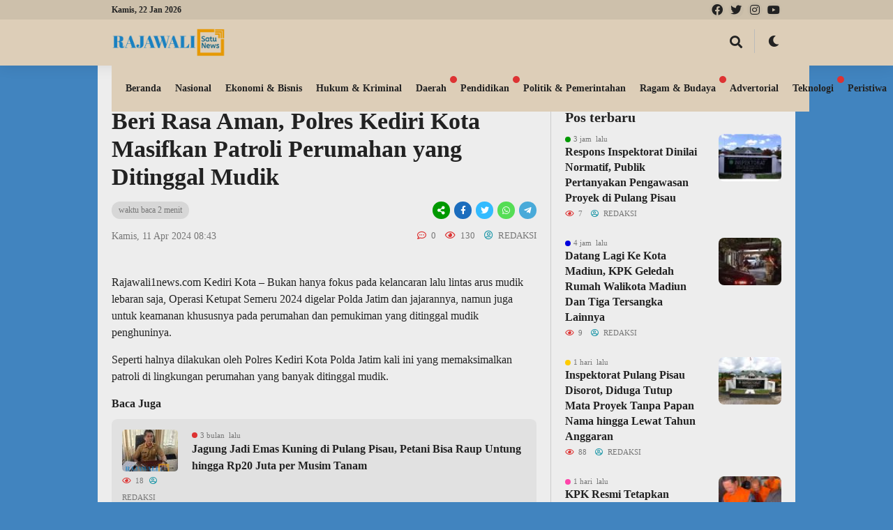

--- FILE ---
content_type: text/html; charset=UTF-8
request_url: https://rajawali1news.com/2024/04/11/beri-rasa-aman-polres-kediri-kota-masifkan-patroli-perumahan-yang-ditinggal-mudik/
body_size: 19214
content:
<!DOCTYPE html><html lang="id"><head><script data-no-optimize="1">var litespeed_docref=sessionStorage.getItem("litespeed_docref");litespeed_docref&&(Object.defineProperty(document,"referrer",{get:function(){return litespeed_docref}}),sessionStorage.removeItem("litespeed_docref"));</script> <meta charset="UTF-8" /><meta name="viewport" content="width=device-width, initial-scale=1.0, maximum-scale=1.0, user-scalable=no" /><meta name="description" content="Rajawali1news.com Kediri Kota – Bukan hanya fokus pada kelancaran lalu lintas arus mudik lebaran saja, Operasi Ketupat Semeru 2024 digelar Polda Jatim dan jajarannya, namun juga untuk keamanan khususnya pada perumahan dan pemukiman yang ditinggal mudik penghuninya. Seperti halnya dilakukan oleh Polres Kediri Kota Polda Jatim kali ini yang memaksimalkan patroli di lingkungan perumahan yang banyak ditinggal mudik. Baca Juga1.." /><link rel="profile" href="https://gmpg.org/xfn/11" /><link rel="preconnect" href="https://fonts.googleapis.com"><link rel="preconnect" href="https://fonts.gstatic.com" crossorigin><meta property="og:locale" content="id_ID" /><meta property="og:type" content="website" /><meta property="og:title" content="Beri Rasa Aman, Polres Kediri Kota Masifkan Patroli Perumahan yang Ditinggal Mudik - Rajawali 1 News" /><meta property="og:description" content="Rajawali1news.com Kediri Kota – Bukan hanya fokus pada kelancaran lalu lintas arus mudik lebaran saja, Operasi Ketupat Semeru 2024 digelar Polda Jatim dan jajarannya, namun juga untuk keamanan khususnya pada perumahan dan pemukiman yang ditinggal mudik penghuninya. Seperti halnya dilakukan oleh Polres Kediri Kota Polda Jatim kali ini yang memaksimalkan patroli di lingkungan perumahan yang banyak ditinggal mudik. Baca Juga8.." /><meta property="og:url" content="https://rajawali1news.com/2024/04/11/beri-rasa-aman-polres-kediri-kota-masifkan-patroli-perumahan-yang-ditinggal-mudik?page&amp;year=2024&amp;monthnum=04&amp;day=11&amp;name=beri-rasa-aman-polres-kediri-kota-masifkan-patroli-perumahan-yang-ditinggal-mudik" /><meta property="og:site_name" content="Rajawali 1 News" /><meta name="twitter:card" content="summary_large_image" /><meta name="twitter:title" content="Beri Rasa Aman, Polres Kediri Kota Masifkan Patroli Perumahan yang Ditinggal Mudik - Rajawali 1 News" /><meta name="twitter:description" content="Rajawali1news.com Kediri Kota – Bukan hanya fokus pada kelancaran lalu lintas arus mudik lebaran saja, Operasi Ketupat Semeru 2024 digelar Polda Jatim dan jajarannya, namun juga untuk keamanan khususnya pada perumahan dan pemukiman yang ditinggal mudik penghuninya. Seperti halnya dilakukan oleh Polres Kediri Kota Polda Jatim kali ini yang memaksimalkan patroli di lingkungan perumahan yang banyak ditinggal mudik. Baca Juga8.." /><meta property="og:image" content="https://rajawali1news.com/wp-content/themes/beritaxx/images/share.jpg" /><meta property="og:image:secure_url" content="https://rajawali1news.com/wp-content/themes/beritaxx/images/share.jpg" /><meta name="twitter:image" content="https://rajawali1news.com/wp-content/themes/beritaxx/images/share.jpg" /><meta name='robots' content='index, follow, max-image-preview:large, max-snippet:-1, max-video-preview:-1' /><title>Beri Rasa Aman, Polres Kediri Kota Masifkan Patroli Perumahan yang Ditinggal Mudik - Rajawali 1 News</title><link rel="canonical" href="https://rajawali1news.com/2024/04/11/beri-rasa-aman-polres-kediri-kota-masifkan-patroli-perumahan-yang-ditinggal-mudik/" /><meta property="og:locale" content="id_ID" /><meta property="og:type" content="article" /><meta property="og:title" content="Beri Rasa Aman, Polres Kediri Kota Masifkan Patroli Perumahan yang Ditinggal Mudik - Rajawali 1 News" /><meta property="og:description" content="Rajawali1news.com Kediri Kota – Bukan hanya fokus pada kelancaran lalu lintas arus mudik lebaran saja, Operasi Ketupat Semeru 2024 digelar Polda Jatim dan jajarannya, namun juga untuk keamanan khususnya pada perumahan dan pemukiman yang ditinggal mudik penghuninya. Seperti halnya dilakukan oleh Polres Kediri Kota Polda Jatim kali ini yang memaksimalkan patroli di lingkungan perumahan yang banyak ditinggal mudik. Baca Juga4 bulan&nbsp; laluTanggap Ancaman NARKOBA, PNB Lamongan Gelar Workshop Di Kalangan Pelajar 36 REDAKSIKapolres Kediri Kota AKBP Bramastyo Priaji, S.H., S.I.K., M.Si. melalui Kasi Humas Ipda Nanang Setyawan mengatakan Polres Kediri Kota jajaran Polda Jatim intensifkan Patroli pada perumahan-perumahan yang ditinggalkan pemiliknya mudik adalah untuk memberikan jaminan keamanan. Ini juga bagian dari Operasi Ketupat Semeru dimana kami memberikan jaminan keamanan dan kenyamanan bagi Masyarakat yang sedang mudik ataupun merayakan hari Raya Idul Fitri,”ujar Ipda Nanang, Rabu (10/4). Selain itu kata Iptu Mujiatno pada Operasi Ketupat Semeru 2024 ini tim patroli Polres Kediri Kota dan semua Polsek jajarannya juga berpatroli pada pertokoan dan perkantoran serta Obyek Vital di wilayah hukum Polres Kediri Kota Baca Juga10 bulan&nbsp; laluSilaturahmi dan Bukber STB Banyuwangi: Satukan Langkah Demi Kemanusiaan 127 REDAKSIPersonel akan melaksanakan patroli menyusuri perumahan kosong yang ditinggal mudik dan pertokoan serta perkantoran tutup libur [&hellip;]" /><meta property="og:url" content="https://rajawali1news.com/2024/04/11/beri-rasa-aman-polres-kediri-kota-masifkan-patroli-perumahan-yang-ditinggal-mudik/" /><meta property="og:site_name" content="Rajawali 1 News" /><meta property="article:published_time" content="2024-04-11T01:43:36+00:00" /><meta property="article:modified_time" content="2024-04-11T01:43:37+00:00" /><meta property="og:image" content="https://rajawali1news.com/wp-content/uploads/2024/04/IMG-20240411-WA0004.jpg" /><meta property="og:image:width" content="1600" /><meta property="og:image:height" content="1600" /><meta property="og:image:type" content="image/jpeg" /><meta name="author" content="REDAKSI" /><meta name="twitter:card" content="summary_large_image" /><meta name="twitter:label1" content="Ditulis oleh" /><meta name="twitter:data1" content="REDAKSI" /><meta name="twitter:label2" content="Estimasi waktu membaca" /><meta name="twitter:data2" content="2 menit" /> <script type="application/ld+json" class="yoast-schema-graph">{"@context":"https://schema.org","@graph":[{"@type":"Article","@id":"https://rajawali1news.com/2024/04/11/beri-rasa-aman-polres-kediri-kota-masifkan-patroli-perumahan-yang-ditinggal-mudik/#article","isPartOf":{"@id":"https://rajawali1news.com/2024/04/11/beri-rasa-aman-polres-kediri-kota-masifkan-patroli-perumahan-yang-ditinggal-mudik/"},"author":{"name":"REDAKSI","@id":"https://rajawali1news.com/#/schema/person/092d24b9b9bbf9e570464479447840be"},"headline":"Beri Rasa Aman, Polres Kediri Kota Masifkan Patroli Perumahan yang Ditinggal Mudik","datePublished":"2024-04-11T01:43:36+00:00","dateModified":"2024-04-11T01:43:37+00:00","mainEntityOfPage":{"@id":"https://rajawali1news.com/2024/04/11/beri-rasa-aman-polres-kediri-kota-masifkan-patroli-perumahan-yang-ditinggal-mudik/"},"wordCount":247,"commentCount":0,"publisher":{"@id":"https://rajawali1news.com/#organization"},"articleSection":["Daerah","Tni polri"],"inLanguage":"id","potentialAction":[{"@type":"CommentAction","name":"Comment","target":["https://rajawali1news.com/2024/04/11/beri-rasa-aman-polres-kediri-kota-masifkan-patroli-perumahan-yang-ditinggal-mudik/#respond"]}]},{"@type":"WebPage","@id":"https://rajawali1news.com/2024/04/11/beri-rasa-aman-polres-kediri-kota-masifkan-patroli-perumahan-yang-ditinggal-mudik/","url":"https://rajawali1news.com/2024/04/11/beri-rasa-aman-polres-kediri-kota-masifkan-patroli-perumahan-yang-ditinggal-mudik/","name":"Beri Rasa Aman, Polres Kediri Kota Masifkan Patroli Perumahan yang Ditinggal Mudik - Rajawali 1 News","isPartOf":{"@id":"https://rajawali1news.com/#website"},"datePublished":"2024-04-11T01:43:36+00:00","dateModified":"2024-04-11T01:43:37+00:00","breadcrumb":{"@id":"https://rajawali1news.com/2024/04/11/beri-rasa-aman-polres-kediri-kota-masifkan-patroli-perumahan-yang-ditinggal-mudik/#breadcrumb"},"inLanguage":"id","potentialAction":[{"@type":"ReadAction","target":["https://rajawali1news.com/2024/04/11/beri-rasa-aman-polres-kediri-kota-masifkan-patroli-perumahan-yang-ditinggal-mudik/"]}]},{"@type":"BreadcrumbList","@id":"https://rajawali1news.com/2024/04/11/beri-rasa-aman-polres-kediri-kota-masifkan-patroli-perumahan-yang-ditinggal-mudik/#breadcrumb","itemListElement":[{"@type":"ListItem","position":1,"name":"Home","item":"https://rajawali1news.com/"},{"@type":"ListItem","position":2,"name":"Beri Rasa Aman, Polres Kediri Kota Masifkan Patroli Perumahan yang Ditinggal Mudik"}]},{"@type":"WebSite","@id":"https://rajawali1news.com/#website","url":"https://rajawali1news.com/","name":"Rajawali 1 News","description":"Sudut Pandang Indonesia","publisher":{"@id":"https://rajawali1news.com/#organization"},"potentialAction":[{"@type":"SearchAction","target":{"@type":"EntryPoint","urlTemplate":"https://rajawali1news.com/?s={search_term_string}"},"query-input":{"@type":"PropertyValueSpecification","valueRequired":true,"valueName":"search_term_string"}}],"inLanguage":"id"},{"@type":"Organization","@id":"https://rajawali1news.com/#organization","name":"Rajawali 1 News","url":"https://rajawali1news.com/","logo":{"@type":"ImageObject","inLanguage":"id","@id":"https://rajawali1news.com/#/schema/logo/image/","url":"https://rajawali1news.com/wp-content/uploads/2023/05/cropped-logo-rajawali-1-e1683776600945.png","contentUrl":"https://rajawali1news.com/wp-content/uploads/2023/05/cropped-logo-rajawali-1-e1683776600945.png","width":200,"height":49,"caption":"Rajawali 1 News"},"image":{"@id":"https://rajawali1news.com/#/schema/logo/image/"}},{"@type":"Person","@id":"https://rajawali1news.com/#/schema/person/092d24b9b9bbf9e570464479447840be","name":"REDAKSI","image":{"@type":"ImageObject","inLanguage":"id","@id":"https://rajawali1news.com/#/schema/person/image/","url":"https://secure.gravatar.com/avatar/b0d81e0b2fe98790b6b5f290717698fbeba61fa20735b7cf7780ffa3ba9b0e5b?s=96&d=mm&r=g","contentUrl":"https://secure.gravatar.com/avatar/b0d81e0b2fe98790b6b5f290717698fbeba61fa20735b7cf7780ffa3ba9b0e5b?s=96&d=mm&r=g","caption":"REDAKSI"},"url":"https://rajawali1news.com/author/redaksi/"}]}</script> <link rel='dns-prefetch' href='//fonts.googleapis.com' /><link rel='dns-prefetch' href='//www.googletagmanager.com' /><link rel="alternate" type="application/rss+xml" title="Rajawali 1 News &raquo; Feed" href="https://rajawali1news.com/feed/" /><link rel="alternate" type="application/rss+xml" title="Rajawali 1 News &raquo; Umpan Komentar" href="https://rajawali1news.com/comments/feed/" /><link rel="alternate" type="application/rss+xml" title="Rajawali 1 News &raquo; Beri Rasa Aman, Polres Kediri Kota Masifkan Patroli Perumahan yang Ditinggal Mudik Umpan Komentar" href="https://rajawali1news.com/2024/04/11/beri-rasa-aman-polres-kediri-kota-masifkan-patroli-perumahan-yang-ditinggal-mudik/feed/" /><link rel="alternate" title="oEmbed (JSON)" type="application/json+oembed" href="https://rajawali1news.com/wp-json/oembed/1.0/embed?url=https%3A%2F%2Frajawali1news.com%2F2024%2F04%2F11%2Fberi-rasa-aman-polres-kediri-kota-masifkan-patroli-perumahan-yang-ditinggal-mudik%2F" /><link rel="alternate" title="oEmbed (XML)" type="text/xml+oembed" href="https://rajawali1news.com/wp-json/oembed/1.0/embed?url=https%3A%2F%2Frajawali1news.com%2F2024%2F04%2F11%2Fberi-rasa-aman-polres-kediri-kota-masifkan-patroli-perumahan-yang-ditinggal-mudik%2F&#038;format=xml" /><link data-optimized="2" rel="stylesheet" href="https://rajawali1news.com/wp-content/litespeed/css/904d92dea232158a4350af5067cbf61b.css?ver=f8080" /> <script type="litespeed/javascript" data-src="https://rajawali1news.com/wp-includes/js/jquery/jquery.min.js?ver=3.7.1" id="jquery-core-js"></script> <link rel="https://api.w.org/" href="https://rajawali1news.com/wp-json/" /><link rel="alternate" title="JSON" type="application/json" href="https://rajawali1news.com/wp-json/wp/v2/posts/1481" /><link rel="EditURI" type="application/rsd+xml" title="RSD" href="https://rajawali1news.com/xmlrpc.php?rsd" /><meta name="generator" content="WordPress 6.9" /><link rel='shortlink' href='https://rajawali1news.com/?p=1481' /><meta name="generator" content="Site Kit by Google 1.167.0" /><link rel="icon" href="https://rajawali1news.com/wp-content/uploads/2023/05/cropped-cropped-LOGO-RAJAWALI-32x32.png" sizes="32x32" /><link rel="icon" href="https://rajawali1news.com/wp-content/uploads/2023/05/cropped-cropped-LOGO-RAJAWALI-192x192.png" sizes="192x192" /><link rel="apple-touch-icon" href="https://rajawali1news.com/wp-content/uploads/2023/05/cropped-cropped-LOGO-RAJAWALI-180x180.png" /><meta name="msapplication-TileImage" content="https://rajawali1news.com/wp-content/uploads/2023/05/cropped-cropped-LOGO-RAJAWALI-270x270.png" /> <script type="litespeed/javascript" data-src="https://pagead2.googlesyndication.com/pagead/js/adsbygoogle.js?client=ca-pub-4710631804161352"
     crossorigin="anonymous"></script> </head><body class="wp-singular post-template-default single single-post postid-1481 single-format-standard wp-custom-logo wp-embed-responsive wp-theme-beritaxx" id="header-one"><div class="taxxnews taxx_clear"><section class="header"><div class="taxx_container taxx_clear"><div class="taxx_head_top taxx_clear">
<span class="taxx_mobmenu">MENU</span>
<span class="taxx_tanggal">Kamis, 22 Jan 2026</span>
<span class="taxx_social"><a target="_blank" href="http://facebook.com" target="_blank"><i class="fab fa-facebook"></i></a><a target="_blank" href="http://twitter.com" target="_blank"><i class="fab fa-twitter"></i></a><a target="_blank" href="http://instagram.com" target="_blank"><i class="fab fa-instagram"></i></a><a target="_blank" href="http://youtube.com" target="_blank"><i class="fab fa-youtube"></i></a></span></div><div class="taxx_logo">
<a href="https://rajawali1news.com/" class="custom-logo-link" rel="home"><img data-lazyloaded="1" src="[data-uri]" width="200" height="49" data-src="https://rajawali1news.com/wp-content/uploads/2023/05/cropped-logo-rajawali-1-e1683776600945.png" class="custom-logo" alt="Rajawali 1 News" decoding="async" /></a></div><div id="taxxmenu" class="taxx_container taxx_flat_menu taxx_clear"><div class="nav"><ul id="dd" class="dd desktop deskmenu"><li id="menu-item-36" class="menu-item menu-item-type-custom menu-item-object-custom menu-item-home menu-item-36"><a href="https://rajawali1news.com">Beranda</a></li><li id="menu-item-37" class="menu-item menu-item-type-taxonomy menu-item-object-category menu-item-37"><a href="https://rajawali1news.com/category/nasional/">Nasional</a></li><li id="menu-item-39" class="menu-item menu-item-type-taxonomy menu-item-object-category menu-item-39"><a href="https://rajawali1news.com/category/ekonomi-bisnis/">Ekonomi &amp; Bisnis</a></li><li id="menu-item-38" class="menu-item menu-item-type-taxonomy menu-item-object-category menu-item-38"><a href="https://rajawali1news.com/category/hukum-kriminal/">Hukum &amp; Kriminal</a></li><li id="menu-item-170" class="menu-item menu-item-type-taxonomy menu-item-object-category current-post-ancestor current-menu-parent current-post-parent menu-item-has-children menu-item-170"><a href="https://rajawali1news.com/category/peristiwa/daerah/">Daerah</a><ul class="sub-menu"><li id="menu-item-9423" class="menu-item menu-item-type-taxonomy menu-item-object-category menu-item-9423"><a href="https://rajawali1news.com/category/pulang-pisau/">Pulang Pisau</a></li></ul></li><li id="menu-item-40" class="menu-item menu-item-type-taxonomy menu-item-object-category menu-item-has-children menu-item-40"><a href="https://rajawali1news.com/category/pendidikan/">Pendidikan</a><ul class="sub-menu"><li id="menu-item-175" class="menu-item menu-item-type-taxonomy menu-item-object-category menu-item-175"><a href="https://rajawali1news.com/category/pendidikan/esport/">Esport</a></li><li id="menu-item-173" class="menu-item menu-item-type-taxonomy menu-item-object-category menu-item-173"><a href="https://rajawali1news.com/category/pendidikan/olahraga/">Olahraga</a></li></ul></li><li id="menu-item-42" class="menu-item menu-item-type-taxonomy menu-item-object-category menu-item-42"><a href="https://rajawali1news.com/category/pemerintahan/">Politik &amp; Pemerintahan</a></li><li id="menu-item-41" class="menu-item menu-item-type-taxonomy menu-item-object-category menu-item-has-children menu-item-41"><a href="https://rajawali1news.com/category/ragam/">Ragam &amp; Budaya</a><ul class="sub-menu"><li id="menu-item-167" class="menu-item menu-item-type-taxonomy menu-item-object-category menu-item-167"><a href="https://rajawali1news.com/category/ragam/kuliner/">Kuliner</a></li><li id="menu-item-168" class="menu-item menu-item-type-taxonomy menu-item-object-category menu-item-168"><a href="https://rajawali1news.com/category/ragam/pariwisata/">Pariwisata</a></li></ul></li><li id="menu-item-43" class="menu-item menu-item-type-taxonomy menu-item-object-category menu-item-43"><a href="https://rajawali1news.com/category/advertorial/">Advertorial</a></li><li id="menu-item-44" class="menu-item menu-item-type-taxonomy menu-item-object-category menu-item-has-children menu-item-44"><a href="https://rajawali1news.com/category/teknologi/">Teknologi</a><ul class="sub-menu"><li id="menu-item-172" class="menu-item menu-item-type-taxonomy menu-item-object-category menu-item-172"><a href="https://rajawali1news.com/category/teknologi/otomotif/">Otomotif</a></li></ul></li><li id="menu-item-50" class="menu-item menu-item-type-taxonomy menu-item-object-category current-post-ancestor menu-item-50"><a href="https://rajawali1news.com/category/peristiwa/">Peristiwa</a></li><li id="menu-item-177" class="menu-item menu-item-type-taxonomy menu-item-object-category menu-item-177"><a href="https://rajawali1news.com/category/video/">Video</a></li></ul></div></div>
<i class="fa fa-search one-search"></i><div class="taxx_mode"><div class="theme-switch-wrapper">
<label class="theme-switch" for="checkbox">
<input type="checkbox" id="checkbox" /><div class="slider round"></div>
</label></div></div></div><div class="taxx_search"><div class="taxx_form_search"><form method="get" id="searchpost" action="https://rajawali1news.com"><div class="taxx_input">
<input name="s" type="text" placeholder="Cari sesuatu..." value="" />
<input name="post_type" type="hidden" value="post" /></div><div class="taxx_button">
<button type="submit"><i class="fa fa-search"></i><span class="searching"></span></button></div></form></div></div></section><div class="left_ads taxx_float_ads"></div><div class="header_ads"></div><div class="nav_breadcrumb"><div class="breadcrumb_inner"><div class="beritaxx_schema" itemscope itemtype="https://schema.org/WebPage"><div class="schema_inner" itemprop="breadcrumb"><span><a href="https://rajawali1news.com/" itemprop="url">Beranda</a></span> <i class="fas fa-chevron-right"></i> <span><a itemprop="url" href="https://rajawali1news.com/category/peristiwa/">Peristiwa</a></span> <i class="fas fa-chevron-right"></i> <span><a itemprop="url" href="https://rajawali1news.com/category/peristiwa/daerah/">Daerah</a></span></div></div></div></div><div class="area_content"><div class="area_content_outer taxx_clear"><div class="area_primary"><div class="primary_content"><div id="post-1481" class="post-1481 post type-post status-publish format-standard hentry category-daerah category-tni-polri"><div class="area_title"><h1 class="taxx_the_title">Beri Rasa Aman, Polres Kediri Kota Masifkan Patroli Perumahan yang Ditinggal Mudik</h1><div class="time_view"><span>waktu baca 2 menit</span><div class="share">
<i class="fas fa-share-alt"></i>
<a href="https://facebook.com/share.php?u=https://rajawali1news.com/2024/04/11/beri-rasa-aman-polres-kediri-kota-masifkan-patroli-perumahan-yang-ditinggal-mudik/&amp;t=Beri Rasa Aman, Polres Kediri Kota Masifkan Patroli Perumahan yang Ditinggal Mudik" target="_blank" title="Bagikan ke Facebook">
<i class="fab fa-facebook-f"></i>
</a>
<a href="https://twitter.com/home?status=Beri Rasa Aman, Polres Kediri Kota Masifkan Patroli Perumahan yang Ditinggal Mudik https://rajawali1news.com/2024/04/11/beri-rasa-aman-polres-kediri-kota-masifkan-patroli-perumahan-yang-ditinggal-mudik/" target="_blank" title="Bagikan ke Twitter">
<i class="fab fa-twitter"></i>
</a>
<a class="web_wa" target="_blank" href="https://web.whatsapp.com/send?text=Beri Rasa Aman, Polres Kediri Kota Masifkan Patroli Perumahan yang Ditinggal Mudik https://rajawali1news.com/2024/04/11/beri-rasa-aman-polres-kediri-kota-masifkan-patroli-perumahan-yang-ditinggal-mudik/" title="Bagikan ke WhatsApp">
<i class="fab fa-whatsapp"></i>
</a>
<a class="mob_wa" target="_blank" href="https://api.whatsapp.com/send?text=Beri Rasa Aman, Polres Kediri Kota Masifkan Patroli Perumahan yang Ditinggal Mudik https://rajawali1news.com/2024/04/11/beri-rasa-aman-polres-kediri-kota-masifkan-patroli-perumahan-yang-ditinggal-mudik/" title="Bagikan ke WhatsApp">
<i class="fab fa-whatsapp"></i>
</a>
<a href="https://t.me/share/url?url=https://rajawali1news.com/2024/04/11/beri-rasa-aman-polres-kediri-kota-masifkan-patroli-perumahan-yang-ditinggal-mudik/&text=Beri Rasa Aman, Polres Kediri Kota Masifkan Patroli Perumahan yang Ditinggal Mudik" target="_blank" title="Bagikan ke Telegram">
<i class="fab fa-telegram-plane"></i>
</a></div></div><div class="after_title">
Kamis, 11 Apr 2024 08:43						        	<span><i class="far fa-comment-dots"></i> 0 <i class="far fa-eye"></i> 130 <i class="far fa-user-circle"></i> REDAKSI</span></div></div><div class="primary_big"><div class="primary_featured"></div><div class="beritaxx_article taxx_clear"><p>Rajawali1news.com Kediri Kota – Bukan hanya fokus pada kelancaran lalu lintas arus mudik lebaran saja, Operasi Ketupat Semeru 2024 digelar Polda Jatim dan jajarannya, namun juga untuk keamanan khususnya pada perumahan dan pemukiman yang ditinggal mudik penghuninya.<div class="inline_ads"></div></p><p>Seperti halnya dilakukan oleh Polres Kediri Kota Polda Jatim kali ini yang memaksimalkan patroli di lingkungan perumahan yang banyak ditinggal mudik.</p><div class="read_related"><div class="related_title">Baca Juga</div><div class="related_inline taxx_clear"><img data-lazyloaded="1" src="[data-uri]" decoding="async" width="80" height="60" data-src="https://rajawali1news.com/wp-content/uploads/2025/10/IMG-20251015-WA0026-80x60.jpg" class="attachment-small size-small wp-post-image" alt="" data-srcset="https://rajawali1news.com/wp-content/uploads/2025/10/IMG-20251015-WA0026-80x60.jpg 80w, https://rajawali1news.com/wp-content/uploads/2025/10/IMG-20251015-WA0026-320x240.jpg 320w, https://rajawali1news.com/wp-content/uploads/2025/10/IMG-20251015-WA0026-600x450.jpg 600w" data-sizes="(max-width: 80px) 100vw, 80px" /><div class="related_right"><div class="time_mini">3 bulan&nbsp; lalu</div><strong><a target="_blank" href="https://rajawali1news.com/2025/10/15/jagung-jadi-emas-kuning-di-pulang-pisau-petani-bisa-raup-untung-hingga-rp20-juta-per-musim-tanam/" title="Jagung Jadi Emas Kuning di Pulang Pisau, Petani Bisa Raup Untung hingga Rp20 Juta per Musim Tanam">Jagung Jadi Emas Kuning di Pulang Pisau, Petani Bisa Raup Untung hingga Rp20 Juta per Musim Tanam</a></strong></div><div class="list_after"><span class="com_mini"><i class="far fa-eye"></i> 18</span><span class="user_mini"><i class="far fa-user-circle"></i> REDAKSI</span></div></div></div><p>Kapolres Kediri Kota AKBP Bramastyo Priaji, S.H., S.I.K., M.Si. melalui Kasi Humas Ipda Nanang Setyawan mengatakan Polres Kediri Kota jajaran Polda Jatim intensifkan Patroli pada perumahan-perumahan yang ditinggalkan pemiliknya mudik adalah untuk memberikan jaminan keamanan.</p><p>Ini juga bagian dari Operasi Ketupat Semeru dimana kami memberikan jaminan keamanan dan kenyamanan bagi Masyarakat yang sedang mudik ataupun merayakan hari Raya Idul Fitri,”ujar Ipda Nanang, Rabu (10/4).<div class="inline_ads"></div></p><p>Selain itu kata Iptu Mujiatno pada Operasi Ketupat Semeru 2024 ini tim patroli Polres Kediri Kota dan semua Polsek jajarannya juga berpatroli pada pertokoan dan perkantoran serta Obyek Vital di wilayah hukum Polres Kediri Kota</p><div class="read_related"><div class="related_title">Baca Juga</div><div class="related_inline taxx_clear"><img data-lazyloaded="1" src="[data-uri]" decoding="async" width="80" height="60" data-src="https://rajawali1news.com/wp-content/uploads/2025/05/IMG-20250526-WA0013-80x60.jpg" class="attachment-small size-small wp-post-image" alt="" data-srcset="https://rajawali1news.com/wp-content/uploads/2025/05/IMG-20250526-WA0013-80x60.jpg 80w, https://rajawali1news.com/wp-content/uploads/2025/05/IMG-20250526-WA0013-320x240.jpg 320w, https://rajawali1news.com/wp-content/uploads/2025/05/IMG-20250526-WA0013-600x450.jpg 600w" data-sizes="(max-width: 80px) 100vw, 80px" /><div class="related_right"><div class="time_mini">8 bulan&nbsp; lalu</div><strong><a target="_blank" href="https://rajawali1news.com/2025/05/26/perangi-narkoba-160-personel-kodim-0829-bangkalan-ikuti-penyuluhan-p4gn/" title="Perangi Narkoba, 160 Personel Kodim 0829/Bangkalan ikuti Penyuluhan P4GN">Perangi Narkoba, 160 Personel Kodim 0829/Bangkalan ikuti Penyuluhan P4GN</a></strong></div><div class="list_after"><span class="com_mini"><i class="far fa-eye"></i> 91</span><span class="user_mini"><i class="far fa-user-circle"></i> REDAKSI</span></div></div></div><p>Personel akan melaksanakan patroli menyusuri perumahan kosong yang ditinggal mudik dan pertokoan serta perkantoran tutup libur lebaran”, ucapnya.</p><p>Selain melaksanakan Patroli rutin, petugas juga melaksanakan himbauan kamtibmas kepada pihak keamanan di lingkungan perumahan agar tetap waspada dan segera lapor ke Polsek terdekat jika menemukan hal yang terindikasi akan melakukan kejahatan.</p><p>“Jadi kami juga meminta kepada Petugas pengamanan perumahan untuk mendata dan melaporkan apa bila warganya ada yang mudik, sehingga memudahkan petugas untuk pengawasanya,”pungkasnya (red)</p></div><div class="beritaxx_tags taxx_clear"></div><div class="beritaxx_bio taxx_clear"><div class="bio_avatar">
<img data-lazyloaded="1" src="[data-uri]" alt='' data-src='https://secure.gravatar.com/avatar/b0d81e0b2fe98790b6b5f290717698fbeba61fa20735b7cf7780ffa3ba9b0e5b?s=90&#038;d=mm&#038;r=g' data-srcset='https://secure.gravatar.com/avatar/b0d81e0b2fe98790b6b5f290717698fbeba61fa20735b7cf7780ffa3ba9b0e5b?s=180&#038;d=mm&#038;r=g 2x' class='avatar avatar-90 photo' height='90' width='90' decoding='async'/></div><div class="bio_author"><p class="bio_name">REDAKSI <i class="fas fa-check-circle"></i></p><p class="bio_data"></p><p class="bio_links"><a href="https://rajawali1news.com/author/redaksi/">Pos lain oleh REDAKSI</a></p><p class="bio_social"></p></div></div><div class="beritaxx_related taxx_clear"><h3 class="related_heads">Pos terkait</h3><div class="related_list taxx_clear"><div class="rel_post"><div class="rel_inner">
<img data-lazyloaded="1" src="[data-uri]" width="320" height="240" data-src="https://rajawali1news.com/wp-content/uploads/2025/08/IMG-20250807-WA0015-320x240.jpg" class="attachment-berita size-berita wp-post-image" alt="" decoding="async" data-srcset="https://rajawali1news.com/wp-content/uploads/2025/08/IMG-20250807-WA0015-320x240.jpg 320w, https://rajawali1news.com/wp-content/uploads/2025/08/IMG-20250807-WA0015-300x225.jpg 300w, https://rajawali1news.com/wp-content/uploads/2025/08/IMG-20250807-WA0015-1024x769.jpg 1024w, https://rajawali1news.com/wp-content/uploads/2025/08/IMG-20250807-WA0015-768x577.jpg 768w, https://rajawali1news.com/wp-content/uploads/2025/08/IMG-20250807-WA0015-600x450.jpg 600w, https://rajawali1news.com/wp-content/uploads/2025/08/IMG-20250807-WA0015-80x60.jpg 80w, https://rajawali1news.com/wp-content/uploads/2025/08/IMG-20250807-WA0015.jpg 1200w" data-sizes="(max-width: 320px) 100vw, 320px" /><h4><a href="https://rajawali1news.com/2025/08/07/babinsa-koramil-konang-bersama-polsek-amankan-lomba-lari-dan-latih-paskibra-jelang-hut-ri-ke-80/">Babinsa Koramil Konang Bersama Polsek Amankan Lomba Lari dan Latih Paskibra Jelang HUT RI ke-80</a></h4>
<span class="time_mini">5 bulan&nbsp; lalu</span></div></div><div class="rel_post1 taxx_clear"></div><div class="rel_post"><div class="rel_inner">
<img data-lazyloaded="1" src="[data-uri]" width="800" height="590" data-src="https://rajawali1news.com/wp-content/themes/beritaxx/images/share.jpg"/><h4><a href="https://rajawali1news.com/2024/04/02/pemilu-di-bojonegoro-kondusif-polisi-apresiasi-media-dengan-pemberitaan-yang-sejuk/">Pemilu di Bojonegoro Kondusif, Polisi Apresiasi Media Dengan Pemberitaan yang Sejuk</a></h4>
<span class="time_mini">1 tahun&nbsp; lalu</span></div></div><div class="rel_post2 taxx_clear"></div><div class="rel_post"><div class="rel_inner">
<img data-lazyloaded="1" src="[data-uri]" width="320" height="240" data-src="https://rajawali1news.com/wp-content/uploads/2025/09/IMG-20250918-WA0006-320x240.jpg" class="attachment-berita size-berita wp-post-image" alt="" decoding="async" data-srcset="https://rajawali1news.com/wp-content/uploads/2025/09/IMG-20250918-WA0006-320x240.jpg 320w, https://rajawali1news.com/wp-content/uploads/2025/09/IMG-20250918-WA0006-80x60.jpg 80w" data-sizes="(max-width: 320px) 100vw, 320px" /><h4><a href="https://rajawali1news.com/2025/09/18/wakil-bupati-bangkalan-dorong-kebijakan-daerah-berbasis-riset-dalam-stadium-general-pascasarjana-utm/">Wakil Bupati Bangkalan Dorong Kebijakan Daerah Berbasis Riset dalam Stadium General Pascasarjana UTM</a></h4>
<span class="time_mini">4 bulan&nbsp; lalu</span></div></div><div class="rel_post3 taxx_clear"></div><div class="rel_post"><div class="rel_inner">
<img data-lazyloaded="1" src="[data-uri]" width="800" height="590" data-src="https://rajawali1news.com/wp-content/themes/beritaxx/images/share.jpg"/><h4><a href="https://rajawali1news.com/2025/03/13/kapolres-kobar-gelar-buka-puasa-bersama-insan-pers/">Kapolres Kobar Gelar Buka Puasa Bersama Insan Pers</a></h4>
<span class="time_mini">10 bulan&nbsp; lalu</span></div></div><div class="rel_post4 taxx_clear"></div><div class="rel_post"><div class="rel_inner">
<img data-lazyloaded="1" src="[data-uri]" width="320" height="240" data-src="https://rajawali1news.com/wp-content/uploads/2025/11/IMG-20251118-WA0003-320x240.jpg" class="attachment-berita size-berita wp-post-image" alt="" decoding="async" data-srcset="https://rajawali1news.com/wp-content/uploads/2025/11/IMG-20251118-WA0003-320x240.jpg 320w, https://rajawali1news.com/wp-content/uploads/2025/11/IMG-20251118-WA0003-600x450.jpg 600w, https://rajawali1news.com/wp-content/uploads/2025/11/IMG-20251118-WA0003-80x60.jpg 80w" data-sizes="(max-width: 320px) 100vw, 320px" /><h4><a href="https://rajawali1news.com/2025/11/18/tiga-tim-kewirausahaan-unggulan-uht-siap-bersaing-di-ajang-kmi-expo-2025/">Tiga Tim Kewirausahaan Unggulan UHT, Siap Bersaing di ajang KMI Expo 2025</a></h4>
<span class="time_mini">2 bulan&nbsp; lalu</span></div></div><div class="rel_post5 taxx_clear"></div><div class="rel_post"><div class="rel_inner">
<img data-lazyloaded="1" src="[data-uri]" width="800" height="590" data-src="https://rajawali1news.com/wp-content/themes/beritaxx/images/share.jpg"/><h4><a href="https://rajawali1news.com/2025/03/24/silaturahmi-dan-bukber-stb-banyuwangi-satukan-langkah-demi-kemanusiaan/">Silaturahmi dan Bukber STB Banyuwangi: Satukan Langkah Demi Kemanusiaan</a></h4>
<span class="time_mini">10 bulan&nbsp; lalu</span></div></div><div class="rel_post6 taxx_clear"></div></div></div><div class="beritaxx_commentform taxx_clear"><div class="have_comment"><h4 class="comment_heads">
Tidak ada komentar</h4><div id="respond" class="comment-respond"><h3 id="reply-title" class="comment-reply-title">Tinggalkan Balasan <small><a rel="nofollow" id="cancel-comment-reply-link" href="/2024/04/11/beri-rasa-aman-polres-kediri-kota-masifkan-patroli-perumahan-yang-ditinggal-mudik/#respond" style="display:none;">Batalkan balasan</a></small></h3><form action="https://rajawali1news.com/wp-comments-post.php" method="post" id="commentform" class="comment-form"><p class="comment-notes"><span id="email-notes">Alamat email Anda tidak akan dipublikasikan.</span> <span class="required-field-message">Ruas yang wajib ditandai <span class="required">*</span></span></p><p class="comment-form-comment"><label for="comment">Komentar <span class="required">*</span></label><textarea id="comment" name="comment" cols="45" rows="8" maxlength="65525" required></textarea></p><p class="comment-form-author"><label for="author">Nama <span class="required">*</span></label> <input id="author" name="author" type="text" value="" size="30" maxlength="245" autocomplete="name" required /></p><p class="comment-form-email"><label for="email">Email <span class="required">*</span></label> <input id="email" name="email" type="email" value="" size="30" maxlength="100" aria-describedby="email-notes" autocomplete="email" required /></p><p class="comment-form-url"><label for="url">Situs Web</label> <input id="url" name="url" type="url" value="" size="30" maxlength="200" autocomplete="url" /></p><p class="comment-form-cookies-consent"><input id="wp-comment-cookies-consent" name="wp-comment-cookies-consent" type="checkbox" value="yes" /> <label for="wp-comment-cookies-consent">Simpan nama, email, dan situs web saya pada peramban ini untuk komentar saya berikutnya.</label></p><p class="form-submit"><input name="submit" type="submit" id="submit" class="submit" value="Kirim Komentar" /> <input type='hidden' name='comment_post_ID' value='1481' id='comment_post_ID' />
<input type='hidden' name='comment_parent' id='comment_parent' value='0' /></p><p style="display: none !important;" class="akismet-fields-container" data-prefix="ak_"><label>&#916;<textarea name="ak_hp_textarea" cols="45" rows="8" maxlength="100"></textarea></label><input type="hidden" id="ak_js_1" name="ak_js" value="139"/></p></form></div></div></div><div class="beritaxx_listcomment taxx_clear"><ul class="commentlist"></ul></div></div></div></div></div><div class="area_secondary"><div class="secondary_content"><div id="latestsidebar-7" class="latest_sidebar widget_block"><div class="latest_post_sidebar beritaxx_widgetlatestsidebar-7"><div class="latest_post_outer taxx_clear"><div class="latest_sidebar_block"><div class="latest_sidebar_inner"><div class="taxx_clear"><h3 class="popular_head">Pos terbaru</h3><div class="popular_list taxx_clear"><div class="popular_list_img">
<img data-lazyloaded="1" src="[data-uri]" width="80" height="60" data-src="https://rajawali1news.com/wp-content/uploads/2026/01/IMG-20260122-WA0007-80x60.jpg" class="attachment-small size-small wp-post-image" alt="Respons Inspektorat Dinilai Normatif, Publik Pertanyakan Pengawasan Proyek di Pulang Pisau" title="Respons Inspektorat Dinilai Normatif, Publik Pertanyakan Pengawasan Proyek di Pulang Pisau" decoding="async" data-srcset="https://rajawali1news.com/wp-content/uploads/2026/01/IMG-20260122-WA0007-80x60.jpg 80w, https://rajawali1news.com/wp-content/uploads/2026/01/IMG-20260122-WA0007-320x240.jpg 320w" data-sizes="(max-width: 80px) 100vw, 80px" /></div><div class="popular_list_post"><div class="popular_list_over"><div class="time_mini">3 jam&nbsp; lalu</div><div class="popular_list_title"><a href="https://rajawali1news.com/2026/01/22/respons-inspektorat-dinilai-normatif-publik-pertanyakan-pengawasan-proyek-di-pulang-pisau/">Respons Inspektorat Dinilai Normatif, Publik Pertanyakan Pengawasan Proyek di Pulang Pisau</a></div><div class="popular_list_after"><span class="com_mini"><i class="far fa-eye"></i> 7</span> <span class="user_mini"><i class="far fa-user-circle"></i> REDAKSI</span></div></div></div></div><div class="popular_list taxx_clear"><div class="popular_list_img">
<img data-lazyloaded="1" src="[data-uri]" width="80" height="60" data-src="https://rajawali1news.com/wp-content/uploads/2026/01/IMG-20260122-WA0006-80x60.jpg" class="attachment-small size-small wp-post-image" alt="Datang Lagi Ke Kota Madiun, KPK Geledah Rumah Walikota Madiun Dan Tiga Tersangka Lainnya" title="Datang Lagi Ke Kota Madiun, KPK Geledah Rumah Walikota Madiun Dan Tiga Tersangka Lainnya" decoding="async" data-srcset="https://rajawali1news.com/wp-content/uploads/2026/01/IMG-20260122-WA0006-80x60.jpg 80w, https://rajawali1news.com/wp-content/uploads/2026/01/IMG-20260122-WA0006-320x240.jpg 320w, https://rajawali1news.com/wp-content/uploads/2026/01/IMG-20260122-WA0006-600x450.jpg 600w" data-sizes="(max-width: 80px) 100vw, 80px" /></div><div class="popular_list_post"><div class="popular_list_over"><div class="time_mini">4 jam&nbsp; lalu</div><div class="popular_list_title"><a href="https://rajawali1news.com/2026/01/22/datang-lagi-ke-kota-madiun-kpk-geledah-rumah-walikota-madiun-dan-tiga-tersangka-lainnya/">Datang Lagi Ke Kota Madiun, KPK Geledah Rumah Walikota Madiun Dan Tiga Tersangka Lainnya</a></div><div class="popular_list_after"><span class="com_mini"><i class="far fa-eye"></i> 9</span> <span class="user_mini"><i class="far fa-user-circle"></i> REDAKSI</span></div></div></div></div><div class="popular_list taxx_clear"><div class="popular_list_img">
<img data-lazyloaded="1" src="[data-uri]" width="80" height="60" data-src="https://rajawali1news.com/wp-content/uploads/2026/01/IMG-20260121-WA0002-80x60.jpg" class="attachment-small size-small wp-post-image" alt="Inspektorat Pulang Pisau Disorot, Diduga Tutup Mata Proyek Tanpa Papan Nama hingga Lewat Tahun Anggaran" title="Inspektorat Pulang Pisau Disorot, Diduga Tutup Mata Proyek Tanpa Papan Nama hingga Lewat Tahun Anggaran" decoding="async" data-srcset="https://rajawali1news.com/wp-content/uploads/2026/01/IMG-20260121-WA0002-80x60.jpg 80w, https://rajawali1news.com/wp-content/uploads/2026/01/IMG-20260121-WA0002-300x221.jpg 300w, https://rajawali1news.com/wp-content/uploads/2026/01/IMG-20260121-WA0002-320x240.jpg 320w, https://rajawali1news.com/wp-content/uploads/2026/01/IMG-20260121-WA0002.jpg 521w" data-sizes="(max-width: 80px) 100vw, 80px" /></div><div class="popular_list_post"><div class="popular_list_over"><div class="time_mini">1 hari&nbsp; lalu</div><div class="popular_list_title"><a href="https://rajawali1news.com/2026/01/21/inspektorat-pulang-pisau-disorot-diduga-tutup-mata-proyek-tanpa-papan-nama-hingga-lewat-tahun-anggaran/">Inspektorat Pulang Pisau Disorot, Diduga Tutup Mata Proyek Tanpa Papan Nama hingga Lewat Tahun Anggaran</a></div><div class="popular_list_after"><span class="com_mini"><i class="far fa-eye"></i> 88</span> <span class="user_mini"><i class="far fa-user-circle"></i> REDAKSI</span></div></div></div></div><div class="popular_list taxx_clear"><div class="popular_list_img">
<img data-lazyloaded="1" src="[data-uri]" width="80" height="60" data-src="https://rajawali1news.com/wp-content/uploads/2026/01/IMG-20260121-WA0000-80x60.jpg" class="attachment-small size-small wp-post-image" alt="KPK Resmi Tetapkan Walikota Madiun Jadi Tersangka Kasus Korupsi Fee Proyek Dan CSR" title="KPK Resmi Tetapkan Walikota Madiun Jadi Tersangka Kasus Korupsi Fee Proyek Dan CSR" decoding="async" data-srcset="https://rajawali1news.com/wp-content/uploads/2026/01/IMG-20260121-WA0000-80x60.jpg 80w, https://rajawali1news.com/wp-content/uploads/2026/01/IMG-20260121-WA0000-320x240.jpg 320w, https://rajawali1news.com/wp-content/uploads/2026/01/IMG-20260121-WA0000-600x450.jpg 600w" data-sizes="(max-width: 80px) 100vw, 80px" /></div><div class="popular_list_post"><div class="popular_list_over"><div class="time_mini">1 hari&nbsp; lalu</div><div class="popular_list_title"><a href="https://rajawali1news.com/2026/01/21/kpk-resmi-tetapkan-walikota-madiun-jadi-tersangka-kasus-korupsi-fee-proyek-dan-csr/">KPK Resmi Tetapkan Walikota Madiun Jadi Tersangka Kasus Korupsi Fee Proyek Dan CSR</a></div><div class="popular_list_after"><span class="com_mini"><i class="far fa-eye"></i> 5</span> <span class="user_mini"><i class="far fa-user-circle"></i> REDAKSI</span></div></div></div></div><div class="popular_list taxx_clear"><div class="popular_list_img">
<img data-lazyloaded="1" src="[data-uri]" width="80" height="60" data-src="https://rajawali1news.com/wp-content/uploads/2026/01/IMG-20260119-WA0016-80x60.jpg" class="attachment-small size-small wp-post-image" alt="Operasi Senyap, KPK Tangkap Belasan Orang Di Kota Madiun" title="Operasi Senyap, KPK Tangkap Belasan Orang Di Kota Madiun" decoding="async" data-srcset="https://rajawali1news.com/wp-content/uploads/2026/01/IMG-20260119-WA0016-80x60.jpg 80w, https://rajawali1news.com/wp-content/uploads/2026/01/IMG-20260119-WA0016-320x240.jpg 320w, https://rajawali1news.com/wp-content/uploads/2026/01/IMG-20260119-WA0016-600x450.jpg 600w" data-sizes="(max-width: 80px) 100vw, 80px" /></div><div class="popular_list_post"><div class="popular_list_over"><div class="time_mini">2 hari&nbsp; lalu</div><div class="popular_list_title"><a href="https://rajawali1news.com/2026/01/19/operasi-senyap-kpk-tangkap-belasan-orang-di-kota-madiun/">Operasi Senyap, KPK Tangkap Belasan Orang Di Kota Madiun</a></div><div class="popular_list_after"><span class="com_mini"><i class="far fa-eye"></i> 11</span> <span class="user_mini"><i class="far fa-user-circle"></i> REDAKSI</span></div></div></div></div><div class="popular_list taxx_clear"><div class="popular_list_img">
<img data-lazyloaded="1" src="[data-uri]" width="80" height="60" data-src="https://rajawali1news.com/wp-content/uploads/2026/01/IMG_20260109_092416-80x60.jpg" class="attachment-small size-small wp-post-image" alt="Bupati Sumenep Mengunjungi RSUD dr. H. Moh. Anwar Sumenep Memastikan Layanan Kesehatan" title="Bupati Sumenep Mengunjungi RSUD dr. H. Moh. Anwar Sumenep Memastikan Layanan Kesehatan" decoding="async" data-srcset="https://rajawali1news.com/wp-content/uploads/2026/01/IMG_20260109_092416-80x60.jpg 80w, https://rajawali1news.com/wp-content/uploads/2026/01/IMG_20260109_092416-320x240.jpg 320w" data-sizes="(max-width: 80px) 100vw, 80px" /></div><div class="popular_list_post"><div class="popular_list_over"><div class="time_mini">1 minggu&nbsp; lalu</div><div class="popular_list_title"><a href="https://rajawali1news.com/2026/01/09/bupati-sumenep-mengunjungi-rsud-dr-h-moh-anwar-sumenep-memastikan-layanan-kesehatan/">Bupati Sumenep Mengunjungi RSUD dr. H. Moh. Anwar Sumenep Memastikan Layanan Kesehatan</a></div><div class="popular_list_after"><span class="com_mini"><i class="far fa-eye"></i> 23</span> <span class="user_mini"><i class="far fa-user-circle"></i> REDAKSI</span></div></div></div></div></div></div></div></div></div></div><div id="media_image-3" class="widget_media_image widget_block"><img data-lazyloaded="1" src="[data-uri]" class="image " data-src="https://rajawali1news.com/wp-content/uploads/2025/02/Hitam-Emas-Elegan-Poster-Ucapan-Selamat-Menunaikan-Ibadah-Puasa_20250228_202958_0000-724x1024.png" alt="" width="1414" height="1999" decoding="async" /></div></div></div><div class="open_sidebar">LAINNYA</div></div></div><div class="right_ads taxx_float_ads"></div><div class="footer_ads"></div></div><div class="taxxfooter taxx_clear"><div class="footer"><div class="area_footer_menu taxx_clear"><div class="block_menufooter taxx_clear"><div class="tax_menufooter"><div class="footer_one"><ul id="one" class="beritaxx_menu"><li id="menu-item-97" class="menu-item menu-item-type-taxonomy menu-item-object-category menu-item-97"><a href="https://rajawali1news.com/category/pemerintahan/">Politik &amp; Pemerintahan</a></li><li id="menu-item-99" class="menu-item menu-item-type-taxonomy menu-item-object-category menu-item-99"><a href="https://rajawali1news.com/category/advertorial/">Advertorial</a></li><li id="menu-item-101" class="menu-item menu-item-type-post_type menu-item-object-page menu-item-101"><a href="https://rajawali1news.com/redaksi/">Redaksi</a></li></ul></div></div><div class="tax_menufooter"><div class="footer_two"><ul id="two" class="beritaxx_menu"><li id="menu-item-103" class="menu-item menu-item-type-taxonomy menu-item-object-category menu-item-103"><a href="https://rajawali1news.com/category/hukum-kriminal/">Hukum &amp; Kriminal</a></li><li id="menu-item-88" class="menu-item menu-item-type-post_type menu-item-object-page menu-item-88"><a href="https://rajawali1news.com/pedoman-media-siber/">Pedoman Media Siber</a></li><li id="menu-item-90" class="menu-item menu-item-type-post_type menu-item-object-page menu-item-90"><a href="https://rajawali1news.com/kode-etik/">Kode Etik Jurnalistik</a></li></ul></div></div><div class="tax_menufooter"><div class="footer_three"><ul id="three" class="beritaxx_menu"><li id="menu-item-105" class="menu-item menu-item-type-taxonomy menu-item-object-category menu-item-105"><a href="https://rajawali1news.com/category/ragam/">Ragam &amp; Budaya</a></li><li id="menu-item-106" class="menu-item menu-item-type-taxonomy menu-item-object-category current-post-ancestor menu-item-106"><a href="https://rajawali1news.com/category/peristiwa/">Peristiwa</a></li><li id="menu-item-89" class="menu-item menu-item-type-post_type menu-item-object-page menu-item-89"><a href="https://rajawali1news.com/pedoman-hak-jawab/">Pedoman Hak Jawab</a></li></ul></div></div></div><div class="taxx_logofooter"><div class="taxx_footer_logo"><img data-lazyloaded="1" src="[data-uri]" width="600" height="147" data-src="https://rajawali1news.com/wp-content/uploads/2023/05/cropped-logo-rajawali-1.png"/></div><div class="taxx_footer_text">PT Media Rajawali Satu
Jombang Jawa Timur
Hotline 082337426695
Email rajawalisatunews@gmail.com</div><div class="taxx_social"><a target="_blank" href="http://facebook.com" target="_blank"><i class="fab fa-facebook"></i></a><a target="_blank" href="http://twitter.com" target="_blank"><i class="fab fa-twitter"></i></a><a target="_blank" href="http://instagram.com" target="_blank"><i class="fab fa-instagram"></i></a><a target="_blank" href="http://youtube.com" target="_blank"><i class="fab fa-youtube"></i></a></div></div></div><div class="copyright">
@Copyright rajawali1news.com All Right Reserved</div></div></div><div class="bottom_ads"><div class="bottom_ads_inner"></div></div>
<span class="oc_search"><span></span></span> <script type="speculationrules">{"prefetch":[{"source":"document","where":{"and":[{"href_matches":"/*"},{"not":{"href_matches":["/wp-*.php","/wp-admin/*","/wp-content/uploads/*","/wp-content/*","/wp-content/plugins/*","/wp-content/themes/beritaxx/*","/*\\?(.+)"]}},{"not":{"selector_matches":"a[rel~=\"nofollow\"]"}},{"not":{"selector_matches":".no-prefetch, .no-prefetch a"}}]},"eagerness":"conservative"}]}</script> <script id="wp-emoji-settings" type="application/json">{"baseUrl":"https://s.w.org/images/core/emoji/17.0.2/72x72/","ext":".png","svgUrl":"https://s.w.org/images/core/emoji/17.0.2/svg/","svgExt":".svg","source":{"concatemoji":"https://rajawali1news.com/wp-includes/js/wp-emoji-release.min.js?ver=6.9"}}</script> <script type="module">/*  */
/*! This file is auto-generated */
const a=JSON.parse(document.getElementById("wp-emoji-settings").textContent),o=(window._wpemojiSettings=a,"wpEmojiSettingsSupports"),s=["flag","emoji"];function i(e){try{var t={supportTests:e,timestamp:(new Date).valueOf()};sessionStorage.setItem(o,JSON.stringify(t))}catch(e){}}function c(e,t,n){e.clearRect(0,0,e.canvas.width,e.canvas.height),e.fillText(t,0,0);t=new Uint32Array(e.getImageData(0,0,e.canvas.width,e.canvas.height).data);e.clearRect(0,0,e.canvas.width,e.canvas.height),e.fillText(n,0,0);const a=new Uint32Array(e.getImageData(0,0,e.canvas.width,e.canvas.height).data);return t.every((e,t)=>e===a[t])}function p(e,t){e.clearRect(0,0,e.canvas.width,e.canvas.height),e.fillText(t,0,0);var n=e.getImageData(16,16,1,1);for(let e=0;e<n.data.length;e++)if(0!==n.data[e])return!1;return!0}function u(e,t,n,a){switch(t){case"flag":return n(e,"\ud83c\udff3\ufe0f\u200d\u26a7\ufe0f","\ud83c\udff3\ufe0f\u200b\u26a7\ufe0f")?!1:!n(e,"\ud83c\udde8\ud83c\uddf6","\ud83c\udde8\u200b\ud83c\uddf6")&&!n(e,"\ud83c\udff4\udb40\udc67\udb40\udc62\udb40\udc65\udb40\udc6e\udb40\udc67\udb40\udc7f","\ud83c\udff4\u200b\udb40\udc67\u200b\udb40\udc62\u200b\udb40\udc65\u200b\udb40\udc6e\u200b\udb40\udc67\u200b\udb40\udc7f");case"emoji":return!a(e,"\ud83e\u1fac8")}return!1}function f(e,t,n,a){let r;const o=(r="undefined"!=typeof WorkerGlobalScope&&self instanceof WorkerGlobalScope?new OffscreenCanvas(300,150):document.createElement("canvas")).getContext("2d",{willReadFrequently:!0}),s=(o.textBaseline="top",o.font="600 32px Arial",{});return e.forEach(e=>{s[e]=t(o,e,n,a)}),s}function r(e){var t=document.createElement("script");t.src=e,t.defer=!0,document.head.appendChild(t)}a.supports={everything:!0,everythingExceptFlag:!0},new Promise(t=>{let n=function(){try{var e=JSON.parse(sessionStorage.getItem(o));if("object"==typeof e&&"number"==typeof e.timestamp&&(new Date).valueOf()<e.timestamp+604800&&"object"==typeof e.supportTests)return e.supportTests}catch(e){}return null}();if(!n){if("undefined"!=typeof Worker&&"undefined"!=typeof OffscreenCanvas&&"undefined"!=typeof URL&&URL.createObjectURL&&"undefined"!=typeof Blob)try{var e="postMessage("+f.toString()+"("+[JSON.stringify(s),u.toString(),c.toString(),p.toString()].join(",")+"));",a=new Blob([e],{type:"text/javascript"});const r=new Worker(URL.createObjectURL(a),{name:"wpTestEmojiSupports"});return void(r.onmessage=e=>{i(n=e.data),r.terminate(),t(n)})}catch(e){}i(n=f(s,u,c,p))}t(n)}).then(e=>{for(const n in e)a.supports[n]=e[n],a.supports.everything=a.supports.everything&&a.supports[n],"flag"!==n&&(a.supports.everythingExceptFlag=a.supports.everythingExceptFlag&&a.supports[n]);var t;a.supports.everythingExceptFlag=a.supports.everythingExceptFlag&&!a.supports.flag,a.supports.everything||((t=a.source||{}).concatemoji?r(t.concatemoji):t.wpemoji&&t.twemoji&&(r(t.twemoji),r(t.wpemoji)))});
//# sourceURL=https://rajawali1news.com/wp-includes/js/wp-emoji-loader.min.js
/*  */</script> <script data-no-optimize="1">window.lazyLoadOptions=Object.assign({},{threshold:300},window.lazyLoadOptions||{});!function(t,e){"object"==typeof exports&&"undefined"!=typeof module?module.exports=e():"function"==typeof define&&define.amd?define(e):(t="undefined"!=typeof globalThis?globalThis:t||self).LazyLoad=e()}(this,function(){"use strict";function e(){return(e=Object.assign||function(t){for(var e=1;e<arguments.length;e++){var n,a=arguments[e];for(n in a)Object.prototype.hasOwnProperty.call(a,n)&&(t[n]=a[n])}return t}).apply(this,arguments)}function o(t){return e({},at,t)}function l(t,e){return t.getAttribute(gt+e)}function c(t){return l(t,vt)}function s(t,e){return function(t,e,n){e=gt+e;null!==n?t.setAttribute(e,n):t.removeAttribute(e)}(t,vt,e)}function i(t){return s(t,null),0}function r(t){return null===c(t)}function u(t){return c(t)===_t}function d(t,e,n,a){t&&(void 0===a?void 0===n?t(e):t(e,n):t(e,n,a))}function f(t,e){et?t.classList.add(e):t.className+=(t.className?" ":"")+e}function _(t,e){et?t.classList.remove(e):t.className=t.className.replace(new RegExp("(^|\\s+)"+e+"(\\s+|$)")," ").replace(/^\s+/,"").replace(/\s+$/,"")}function g(t){return t.llTempImage}function v(t,e){!e||(e=e._observer)&&e.unobserve(t)}function b(t,e){t&&(t.loadingCount+=e)}function p(t,e){t&&(t.toLoadCount=e)}function n(t){for(var e,n=[],a=0;e=t.children[a];a+=1)"SOURCE"===e.tagName&&n.push(e);return n}function h(t,e){(t=t.parentNode)&&"PICTURE"===t.tagName&&n(t).forEach(e)}function a(t,e){n(t).forEach(e)}function m(t){return!!t[lt]}function E(t){return t[lt]}function I(t){return delete t[lt]}function y(e,t){var n;m(e)||(n={},t.forEach(function(t){n[t]=e.getAttribute(t)}),e[lt]=n)}function L(a,t){var o;m(a)&&(o=E(a),t.forEach(function(t){var e,n;e=a,(t=o[n=t])?e.setAttribute(n,t):e.removeAttribute(n)}))}function k(t,e,n){f(t,e.class_loading),s(t,st),n&&(b(n,1),d(e.callback_loading,t,n))}function A(t,e,n){n&&t.setAttribute(e,n)}function O(t,e){A(t,rt,l(t,e.data_sizes)),A(t,it,l(t,e.data_srcset)),A(t,ot,l(t,e.data_src))}function w(t,e,n){var a=l(t,e.data_bg_multi),o=l(t,e.data_bg_multi_hidpi);(a=nt&&o?o:a)&&(t.style.backgroundImage=a,n=n,f(t=t,(e=e).class_applied),s(t,dt),n&&(e.unobserve_completed&&v(t,e),d(e.callback_applied,t,n)))}function x(t,e){!e||0<e.loadingCount||0<e.toLoadCount||d(t.callback_finish,e)}function M(t,e,n){t.addEventListener(e,n),t.llEvLisnrs[e]=n}function N(t){return!!t.llEvLisnrs}function z(t){if(N(t)){var e,n,a=t.llEvLisnrs;for(e in a){var o=a[e];n=e,o=o,t.removeEventListener(n,o)}delete t.llEvLisnrs}}function C(t,e,n){var a;delete t.llTempImage,b(n,-1),(a=n)&&--a.toLoadCount,_(t,e.class_loading),e.unobserve_completed&&v(t,n)}function R(i,r,c){var l=g(i)||i;N(l)||function(t,e,n){N(t)||(t.llEvLisnrs={});var a="VIDEO"===t.tagName?"loadeddata":"load";M(t,a,e),M(t,"error",n)}(l,function(t){var e,n,a,o;n=r,a=c,o=u(e=i),C(e,n,a),f(e,n.class_loaded),s(e,ut),d(n.callback_loaded,e,a),o||x(n,a),z(l)},function(t){var e,n,a,o;n=r,a=c,o=u(e=i),C(e,n,a),f(e,n.class_error),s(e,ft),d(n.callback_error,e,a),o||x(n,a),z(l)})}function T(t,e,n){var a,o,i,r,c;t.llTempImage=document.createElement("IMG"),R(t,e,n),m(c=t)||(c[lt]={backgroundImage:c.style.backgroundImage}),i=n,r=l(a=t,(o=e).data_bg),c=l(a,o.data_bg_hidpi),(r=nt&&c?c:r)&&(a.style.backgroundImage='url("'.concat(r,'")'),g(a).setAttribute(ot,r),k(a,o,i)),w(t,e,n)}function G(t,e,n){var a;R(t,e,n),a=e,e=n,(t=Et[(n=t).tagName])&&(t(n,a),k(n,a,e))}function D(t,e,n){var a;a=t,(-1<It.indexOf(a.tagName)?G:T)(t,e,n)}function S(t,e,n){var a;t.setAttribute("loading","lazy"),R(t,e,n),a=e,(e=Et[(n=t).tagName])&&e(n,a),s(t,_t)}function V(t){t.removeAttribute(ot),t.removeAttribute(it),t.removeAttribute(rt)}function j(t){h(t,function(t){L(t,mt)}),L(t,mt)}function F(t){var e;(e=yt[t.tagName])?e(t):m(e=t)&&(t=E(e),e.style.backgroundImage=t.backgroundImage)}function P(t,e){var n;F(t),n=e,r(e=t)||u(e)||(_(e,n.class_entered),_(e,n.class_exited),_(e,n.class_applied),_(e,n.class_loading),_(e,n.class_loaded),_(e,n.class_error)),i(t),I(t)}function U(t,e,n,a){var o;n.cancel_on_exit&&(c(t)!==st||"IMG"===t.tagName&&(z(t),h(o=t,function(t){V(t)}),V(o),j(t),_(t,n.class_loading),b(a,-1),i(t),d(n.callback_cancel,t,e,a)))}function $(t,e,n,a){var o,i,r=(i=t,0<=bt.indexOf(c(i)));s(t,"entered"),f(t,n.class_entered),_(t,n.class_exited),o=t,i=a,n.unobserve_entered&&v(o,i),d(n.callback_enter,t,e,a),r||D(t,n,a)}function q(t){return t.use_native&&"loading"in HTMLImageElement.prototype}function H(t,o,i){t.forEach(function(t){return(a=t).isIntersecting||0<a.intersectionRatio?$(t.target,t,o,i):(e=t.target,n=t,a=o,t=i,void(r(e)||(f(e,a.class_exited),U(e,n,a,t),d(a.callback_exit,e,n,t))));var e,n,a})}function B(e,n){var t;tt&&!q(e)&&(n._observer=new IntersectionObserver(function(t){H(t,e,n)},{root:(t=e).container===document?null:t.container,rootMargin:t.thresholds||t.threshold+"px"}))}function J(t){return Array.prototype.slice.call(t)}function K(t){return t.container.querySelectorAll(t.elements_selector)}function Q(t){return c(t)===ft}function W(t,e){return e=t||K(e),J(e).filter(r)}function X(e,t){var n;(n=K(e),J(n).filter(Q)).forEach(function(t){_(t,e.class_error),i(t)}),t.update()}function t(t,e){var n,a,t=o(t);this._settings=t,this.loadingCount=0,B(t,this),n=t,a=this,Y&&window.addEventListener("online",function(){X(n,a)}),this.update(e)}var Y="undefined"!=typeof window,Z=Y&&!("onscroll"in window)||"undefined"!=typeof navigator&&/(gle|ing|ro)bot|crawl|spider/i.test(navigator.userAgent),tt=Y&&"IntersectionObserver"in window,et=Y&&"classList"in document.createElement("p"),nt=Y&&1<window.devicePixelRatio,at={elements_selector:".lazy",container:Z||Y?document:null,threshold:300,thresholds:null,data_src:"src",data_srcset:"srcset",data_sizes:"sizes",data_bg:"bg",data_bg_hidpi:"bg-hidpi",data_bg_multi:"bg-multi",data_bg_multi_hidpi:"bg-multi-hidpi",data_poster:"poster",class_applied:"applied",class_loading:"litespeed-loading",class_loaded:"litespeed-loaded",class_error:"error",class_entered:"entered",class_exited:"exited",unobserve_completed:!0,unobserve_entered:!1,cancel_on_exit:!0,callback_enter:null,callback_exit:null,callback_applied:null,callback_loading:null,callback_loaded:null,callback_error:null,callback_finish:null,callback_cancel:null,use_native:!1},ot="src",it="srcset",rt="sizes",ct="poster",lt="llOriginalAttrs",st="loading",ut="loaded",dt="applied",ft="error",_t="native",gt="data-",vt="ll-status",bt=[st,ut,dt,ft],pt=[ot],ht=[ot,ct],mt=[ot,it,rt],Et={IMG:function(t,e){h(t,function(t){y(t,mt),O(t,e)}),y(t,mt),O(t,e)},IFRAME:function(t,e){y(t,pt),A(t,ot,l(t,e.data_src))},VIDEO:function(t,e){a(t,function(t){y(t,pt),A(t,ot,l(t,e.data_src))}),y(t,ht),A(t,ct,l(t,e.data_poster)),A(t,ot,l(t,e.data_src)),t.load()}},It=["IMG","IFRAME","VIDEO"],yt={IMG:j,IFRAME:function(t){L(t,pt)},VIDEO:function(t){a(t,function(t){L(t,pt)}),L(t,ht),t.load()}},Lt=["IMG","IFRAME","VIDEO"];return t.prototype={update:function(t){var e,n,a,o=this._settings,i=W(t,o);{if(p(this,i.length),!Z&&tt)return q(o)?(e=o,n=this,i.forEach(function(t){-1!==Lt.indexOf(t.tagName)&&S(t,e,n)}),void p(n,0)):(t=this._observer,o=i,t.disconnect(),a=t,void o.forEach(function(t){a.observe(t)}));this.loadAll(i)}},destroy:function(){this._observer&&this._observer.disconnect(),K(this._settings).forEach(function(t){I(t)}),delete this._observer,delete this._settings,delete this.loadingCount,delete this.toLoadCount},loadAll:function(t){var e=this,n=this._settings;W(t,n).forEach(function(t){v(t,e),D(t,n,e)})},restoreAll:function(){var e=this._settings;K(e).forEach(function(t){P(t,e)})}},t.load=function(t,e){e=o(e);D(t,e)},t.resetStatus=function(t){i(t)},t}),function(t,e){"use strict";function n(){e.body.classList.add("litespeed_lazyloaded")}function a(){console.log("[LiteSpeed] Start Lazy Load"),o=new LazyLoad(Object.assign({},t.lazyLoadOptions||{},{elements_selector:"[data-lazyloaded]",callback_finish:n})),i=function(){o.update()},t.MutationObserver&&new MutationObserver(i).observe(e.documentElement,{childList:!0,subtree:!0,attributes:!0})}var o,i;t.addEventListener?t.addEventListener("load",a,!1):t.attachEvent("onload",a)}(window,document);</script><script data-no-optimize="1">window.litespeed_ui_events=window.litespeed_ui_events||["mouseover","click","keydown","wheel","touchmove","touchstart"];var urlCreator=window.URL||window.webkitURL;function litespeed_load_delayed_js_force(){console.log("[LiteSpeed] Start Load JS Delayed"),litespeed_ui_events.forEach(e=>{window.removeEventListener(e,litespeed_load_delayed_js_force,{passive:!0})}),document.querySelectorAll("iframe[data-litespeed-src]").forEach(e=>{e.setAttribute("src",e.getAttribute("data-litespeed-src"))}),"loading"==document.readyState?window.addEventListener("DOMContentLoaded",litespeed_load_delayed_js):litespeed_load_delayed_js()}litespeed_ui_events.forEach(e=>{window.addEventListener(e,litespeed_load_delayed_js_force,{passive:!0})});async function litespeed_load_delayed_js(){let t=[];for(var d in document.querySelectorAll('script[type="litespeed/javascript"]').forEach(e=>{t.push(e)}),t)await new Promise(e=>litespeed_load_one(t[d],e));document.dispatchEvent(new Event("DOMContentLiteSpeedLoaded")),window.dispatchEvent(new Event("DOMContentLiteSpeedLoaded"))}function litespeed_load_one(t,e){console.log("[LiteSpeed] Load ",t);var d=document.createElement("script");d.addEventListener("load",e),d.addEventListener("error",e),t.getAttributeNames().forEach(e=>{"type"!=e&&d.setAttribute("data-src"==e?"src":e,t.getAttribute(e))});let a=!(d.type="text/javascript");!d.src&&t.textContent&&(d.src=litespeed_inline2src(t.textContent),a=!0),t.after(d),t.remove(),a&&e()}function litespeed_inline2src(t){try{var d=urlCreator.createObjectURL(new Blob([t.replace(/^(?:<!--)?(.*?)(?:-->)?$/gm,"$1")],{type:"text/javascript"}))}catch(e){d="data:text/javascript;base64,"+btoa(t.replace(/^(?:<!--)?(.*?)(?:-->)?$/gm,"$1"))}return d}</script><script data-no-optimize="1">var litespeed_vary=document.cookie.replace(/(?:(?:^|.*;\s*)_lscache_vary\s*\=\s*([^;]*).*$)|^.*$/,"");litespeed_vary||fetch("/wp-content/plugins/litespeed-cache/guest.vary.php",{method:"POST",cache:"no-cache",redirect:"follow"}).then(e=>e.json()).then(e=>{console.log(e),e.hasOwnProperty("reload")&&"yes"==e.reload&&(sessionStorage.setItem("litespeed_docref",document.referrer),window.location.reload(!0))});</script><script data-optimized="1" type="litespeed/javascript" data-src="https://rajawali1news.com/wp-content/litespeed/js/6d67f63002219f3c1607cf709efc44ae.js?ver=f8080"></script></body></html>
<!-- Page optimized by LiteSpeed Cache @2026-01-22 17:25:45 -->

<!-- Page cached by LiteSpeed Cache 7.7 on 2026-01-22 17:25:45 -->
<!-- Guest Mode -->
<!-- QUIC.cloud UCSS in queue -->